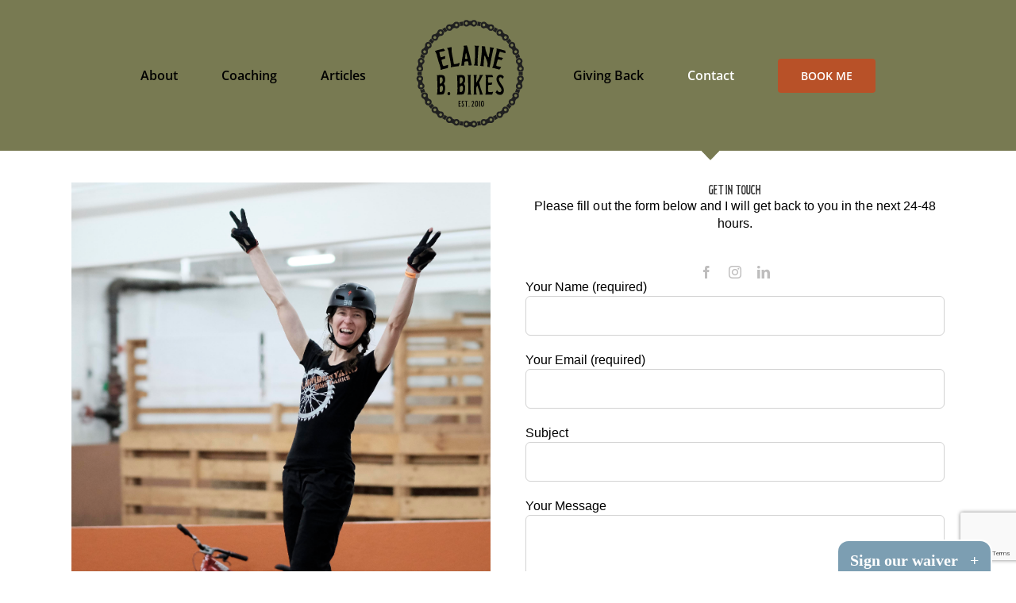

--- FILE ---
content_type: text/html; charset=utf-8
request_url: https://www.google.com/recaptcha/api2/anchor?ar=1&k=6LcsitcZAAAAAE5YNWhI7_ibH_NFSr9Ejb5LJVGy&co=aHR0cHM6Ly9lbGFpbmViYmlrZXMuY29tOjQ0Mw..&hl=en&v=N67nZn4AqZkNcbeMu4prBgzg&size=invisible&anchor-ms=20000&execute-ms=30000&cb=tq5funem8r8m
body_size: 48826
content:
<!DOCTYPE HTML><html dir="ltr" lang="en"><head><meta http-equiv="Content-Type" content="text/html; charset=UTF-8">
<meta http-equiv="X-UA-Compatible" content="IE=edge">
<title>reCAPTCHA</title>
<style type="text/css">
/* cyrillic-ext */
@font-face {
  font-family: 'Roboto';
  font-style: normal;
  font-weight: 400;
  font-stretch: 100%;
  src: url(//fonts.gstatic.com/s/roboto/v48/KFO7CnqEu92Fr1ME7kSn66aGLdTylUAMa3GUBHMdazTgWw.woff2) format('woff2');
  unicode-range: U+0460-052F, U+1C80-1C8A, U+20B4, U+2DE0-2DFF, U+A640-A69F, U+FE2E-FE2F;
}
/* cyrillic */
@font-face {
  font-family: 'Roboto';
  font-style: normal;
  font-weight: 400;
  font-stretch: 100%;
  src: url(//fonts.gstatic.com/s/roboto/v48/KFO7CnqEu92Fr1ME7kSn66aGLdTylUAMa3iUBHMdazTgWw.woff2) format('woff2');
  unicode-range: U+0301, U+0400-045F, U+0490-0491, U+04B0-04B1, U+2116;
}
/* greek-ext */
@font-face {
  font-family: 'Roboto';
  font-style: normal;
  font-weight: 400;
  font-stretch: 100%;
  src: url(//fonts.gstatic.com/s/roboto/v48/KFO7CnqEu92Fr1ME7kSn66aGLdTylUAMa3CUBHMdazTgWw.woff2) format('woff2');
  unicode-range: U+1F00-1FFF;
}
/* greek */
@font-face {
  font-family: 'Roboto';
  font-style: normal;
  font-weight: 400;
  font-stretch: 100%;
  src: url(//fonts.gstatic.com/s/roboto/v48/KFO7CnqEu92Fr1ME7kSn66aGLdTylUAMa3-UBHMdazTgWw.woff2) format('woff2');
  unicode-range: U+0370-0377, U+037A-037F, U+0384-038A, U+038C, U+038E-03A1, U+03A3-03FF;
}
/* math */
@font-face {
  font-family: 'Roboto';
  font-style: normal;
  font-weight: 400;
  font-stretch: 100%;
  src: url(//fonts.gstatic.com/s/roboto/v48/KFO7CnqEu92Fr1ME7kSn66aGLdTylUAMawCUBHMdazTgWw.woff2) format('woff2');
  unicode-range: U+0302-0303, U+0305, U+0307-0308, U+0310, U+0312, U+0315, U+031A, U+0326-0327, U+032C, U+032F-0330, U+0332-0333, U+0338, U+033A, U+0346, U+034D, U+0391-03A1, U+03A3-03A9, U+03B1-03C9, U+03D1, U+03D5-03D6, U+03F0-03F1, U+03F4-03F5, U+2016-2017, U+2034-2038, U+203C, U+2040, U+2043, U+2047, U+2050, U+2057, U+205F, U+2070-2071, U+2074-208E, U+2090-209C, U+20D0-20DC, U+20E1, U+20E5-20EF, U+2100-2112, U+2114-2115, U+2117-2121, U+2123-214F, U+2190, U+2192, U+2194-21AE, U+21B0-21E5, U+21F1-21F2, U+21F4-2211, U+2213-2214, U+2216-22FF, U+2308-230B, U+2310, U+2319, U+231C-2321, U+2336-237A, U+237C, U+2395, U+239B-23B7, U+23D0, U+23DC-23E1, U+2474-2475, U+25AF, U+25B3, U+25B7, U+25BD, U+25C1, U+25CA, U+25CC, U+25FB, U+266D-266F, U+27C0-27FF, U+2900-2AFF, U+2B0E-2B11, U+2B30-2B4C, U+2BFE, U+3030, U+FF5B, U+FF5D, U+1D400-1D7FF, U+1EE00-1EEFF;
}
/* symbols */
@font-face {
  font-family: 'Roboto';
  font-style: normal;
  font-weight: 400;
  font-stretch: 100%;
  src: url(//fonts.gstatic.com/s/roboto/v48/KFO7CnqEu92Fr1ME7kSn66aGLdTylUAMaxKUBHMdazTgWw.woff2) format('woff2');
  unicode-range: U+0001-000C, U+000E-001F, U+007F-009F, U+20DD-20E0, U+20E2-20E4, U+2150-218F, U+2190, U+2192, U+2194-2199, U+21AF, U+21E6-21F0, U+21F3, U+2218-2219, U+2299, U+22C4-22C6, U+2300-243F, U+2440-244A, U+2460-24FF, U+25A0-27BF, U+2800-28FF, U+2921-2922, U+2981, U+29BF, U+29EB, U+2B00-2BFF, U+4DC0-4DFF, U+FFF9-FFFB, U+10140-1018E, U+10190-1019C, U+101A0, U+101D0-101FD, U+102E0-102FB, U+10E60-10E7E, U+1D2C0-1D2D3, U+1D2E0-1D37F, U+1F000-1F0FF, U+1F100-1F1AD, U+1F1E6-1F1FF, U+1F30D-1F30F, U+1F315, U+1F31C, U+1F31E, U+1F320-1F32C, U+1F336, U+1F378, U+1F37D, U+1F382, U+1F393-1F39F, U+1F3A7-1F3A8, U+1F3AC-1F3AF, U+1F3C2, U+1F3C4-1F3C6, U+1F3CA-1F3CE, U+1F3D4-1F3E0, U+1F3ED, U+1F3F1-1F3F3, U+1F3F5-1F3F7, U+1F408, U+1F415, U+1F41F, U+1F426, U+1F43F, U+1F441-1F442, U+1F444, U+1F446-1F449, U+1F44C-1F44E, U+1F453, U+1F46A, U+1F47D, U+1F4A3, U+1F4B0, U+1F4B3, U+1F4B9, U+1F4BB, U+1F4BF, U+1F4C8-1F4CB, U+1F4D6, U+1F4DA, U+1F4DF, U+1F4E3-1F4E6, U+1F4EA-1F4ED, U+1F4F7, U+1F4F9-1F4FB, U+1F4FD-1F4FE, U+1F503, U+1F507-1F50B, U+1F50D, U+1F512-1F513, U+1F53E-1F54A, U+1F54F-1F5FA, U+1F610, U+1F650-1F67F, U+1F687, U+1F68D, U+1F691, U+1F694, U+1F698, U+1F6AD, U+1F6B2, U+1F6B9-1F6BA, U+1F6BC, U+1F6C6-1F6CF, U+1F6D3-1F6D7, U+1F6E0-1F6EA, U+1F6F0-1F6F3, U+1F6F7-1F6FC, U+1F700-1F7FF, U+1F800-1F80B, U+1F810-1F847, U+1F850-1F859, U+1F860-1F887, U+1F890-1F8AD, U+1F8B0-1F8BB, U+1F8C0-1F8C1, U+1F900-1F90B, U+1F93B, U+1F946, U+1F984, U+1F996, U+1F9E9, U+1FA00-1FA6F, U+1FA70-1FA7C, U+1FA80-1FA89, U+1FA8F-1FAC6, U+1FACE-1FADC, U+1FADF-1FAE9, U+1FAF0-1FAF8, U+1FB00-1FBFF;
}
/* vietnamese */
@font-face {
  font-family: 'Roboto';
  font-style: normal;
  font-weight: 400;
  font-stretch: 100%;
  src: url(//fonts.gstatic.com/s/roboto/v48/KFO7CnqEu92Fr1ME7kSn66aGLdTylUAMa3OUBHMdazTgWw.woff2) format('woff2');
  unicode-range: U+0102-0103, U+0110-0111, U+0128-0129, U+0168-0169, U+01A0-01A1, U+01AF-01B0, U+0300-0301, U+0303-0304, U+0308-0309, U+0323, U+0329, U+1EA0-1EF9, U+20AB;
}
/* latin-ext */
@font-face {
  font-family: 'Roboto';
  font-style: normal;
  font-weight: 400;
  font-stretch: 100%;
  src: url(//fonts.gstatic.com/s/roboto/v48/KFO7CnqEu92Fr1ME7kSn66aGLdTylUAMa3KUBHMdazTgWw.woff2) format('woff2');
  unicode-range: U+0100-02BA, U+02BD-02C5, U+02C7-02CC, U+02CE-02D7, U+02DD-02FF, U+0304, U+0308, U+0329, U+1D00-1DBF, U+1E00-1E9F, U+1EF2-1EFF, U+2020, U+20A0-20AB, U+20AD-20C0, U+2113, U+2C60-2C7F, U+A720-A7FF;
}
/* latin */
@font-face {
  font-family: 'Roboto';
  font-style: normal;
  font-weight: 400;
  font-stretch: 100%;
  src: url(//fonts.gstatic.com/s/roboto/v48/KFO7CnqEu92Fr1ME7kSn66aGLdTylUAMa3yUBHMdazQ.woff2) format('woff2');
  unicode-range: U+0000-00FF, U+0131, U+0152-0153, U+02BB-02BC, U+02C6, U+02DA, U+02DC, U+0304, U+0308, U+0329, U+2000-206F, U+20AC, U+2122, U+2191, U+2193, U+2212, U+2215, U+FEFF, U+FFFD;
}
/* cyrillic-ext */
@font-face {
  font-family: 'Roboto';
  font-style: normal;
  font-weight: 500;
  font-stretch: 100%;
  src: url(//fonts.gstatic.com/s/roboto/v48/KFO7CnqEu92Fr1ME7kSn66aGLdTylUAMa3GUBHMdazTgWw.woff2) format('woff2');
  unicode-range: U+0460-052F, U+1C80-1C8A, U+20B4, U+2DE0-2DFF, U+A640-A69F, U+FE2E-FE2F;
}
/* cyrillic */
@font-face {
  font-family: 'Roboto';
  font-style: normal;
  font-weight: 500;
  font-stretch: 100%;
  src: url(//fonts.gstatic.com/s/roboto/v48/KFO7CnqEu92Fr1ME7kSn66aGLdTylUAMa3iUBHMdazTgWw.woff2) format('woff2');
  unicode-range: U+0301, U+0400-045F, U+0490-0491, U+04B0-04B1, U+2116;
}
/* greek-ext */
@font-face {
  font-family: 'Roboto';
  font-style: normal;
  font-weight: 500;
  font-stretch: 100%;
  src: url(//fonts.gstatic.com/s/roboto/v48/KFO7CnqEu92Fr1ME7kSn66aGLdTylUAMa3CUBHMdazTgWw.woff2) format('woff2');
  unicode-range: U+1F00-1FFF;
}
/* greek */
@font-face {
  font-family: 'Roboto';
  font-style: normal;
  font-weight: 500;
  font-stretch: 100%;
  src: url(//fonts.gstatic.com/s/roboto/v48/KFO7CnqEu92Fr1ME7kSn66aGLdTylUAMa3-UBHMdazTgWw.woff2) format('woff2');
  unicode-range: U+0370-0377, U+037A-037F, U+0384-038A, U+038C, U+038E-03A1, U+03A3-03FF;
}
/* math */
@font-face {
  font-family: 'Roboto';
  font-style: normal;
  font-weight: 500;
  font-stretch: 100%;
  src: url(//fonts.gstatic.com/s/roboto/v48/KFO7CnqEu92Fr1ME7kSn66aGLdTylUAMawCUBHMdazTgWw.woff2) format('woff2');
  unicode-range: U+0302-0303, U+0305, U+0307-0308, U+0310, U+0312, U+0315, U+031A, U+0326-0327, U+032C, U+032F-0330, U+0332-0333, U+0338, U+033A, U+0346, U+034D, U+0391-03A1, U+03A3-03A9, U+03B1-03C9, U+03D1, U+03D5-03D6, U+03F0-03F1, U+03F4-03F5, U+2016-2017, U+2034-2038, U+203C, U+2040, U+2043, U+2047, U+2050, U+2057, U+205F, U+2070-2071, U+2074-208E, U+2090-209C, U+20D0-20DC, U+20E1, U+20E5-20EF, U+2100-2112, U+2114-2115, U+2117-2121, U+2123-214F, U+2190, U+2192, U+2194-21AE, U+21B0-21E5, U+21F1-21F2, U+21F4-2211, U+2213-2214, U+2216-22FF, U+2308-230B, U+2310, U+2319, U+231C-2321, U+2336-237A, U+237C, U+2395, U+239B-23B7, U+23D0, U+23DC-23E1, U+2474-2475, U+25AF, U+25B3, U+25B7, U+25BD, U+25C1, U+25CA, U+25CC, U+25FB, U+266D-266F, U+27C0-27FF, U+2900-2AFF, U+2B0E-2B11, U+2B30-2B4C, U+2BFE, U+3030, U+FF5B, U+FF5D, U+1D400-1D7FF, U+1EE00-1EEFF;
}
/* symbols */
@font-face {
  font-family: 'Roboto';
  font-style: normal;
  font-weight: 500;
  font-stretch: 100%;
  src: url(//fonts.gstatic.com/s/roboto/v48/KFO7CnqEu92Fr1ME7kSn66aGLdTylUAMaxKUBHMdazTgWw.woff2) format('woff2');
  unicode-range: U+0001-000C, U+000E-001F, U+007F-009F, U+20DD-20E0, U+20E2-20E4, U+2150-218F, U+2190, U+2192, U+2194-2199, U+21AF, U+21E6-21F0, U+21F3, U+2218-2219, U+2299, U+22C4-22C6, U+2300-243F, U+2440-244A, U+2460-24FF, U+25A0-27BF, U+2800-28FF, U+2921-2922, U+2981, U+29BF, U+29EB, U+2B00-2BFF, U+4DC0-4DFF, U+FFF9-FFFB, U+10140-1018E, U+10190-1019C, U+101A0, U+101D0-101FD, U+102E0-102FB, U+10E60-10E7E, U+1D2C0-1D2D3, U+1D2E0-1D37F, U+1F000-1F0FF, U+1F100-1F1AD, U+1F1E6-1F1FF, U+1F30D-1F30F, U+1F315, U+1F31C, U+1F31E, U+1F320-1F32C, U+1F336, U+1F378, U+1F37D, U+1F382, U+1F393-1F39F, U+1F3A7-1F3A8, U+1F3AC-1F3AF, U+1F3C2, U+1F3C4-1F3C6, U+1F3CA-1F3CE, U+1F3D4-1F3E0, U+1F3ED, U+1F3F1-1F3F3, U+1F3F5-1F3F7, U+1F408, U+1F415, U+1F41F, U+1F426, U+1F43F, U+1F441-1F442, U+1F444, U+1F446-1F449, U+1F44C-1F44E, U+1F453, U+1F46A, U+1F47D, U+1F4A3, U+1F4B0, U+1F4B3, U+1F4B9, U+1F4BB, U+1F4BF, U+1F4C8-1F4CB, U+1F4D6, U+1F4DA, U+1F4DF, U+1F4E3-1F4E6, U+1F4EA-1F4ED, U+1F4F7, U+1F4F9-1F4FB, U+1F4FD-1F4FE, U+1F503, U+1F507-1F50B, U+1F50D, U+1F512-1F513, U+1F53E-1F54A, U+1F54F-1F5FA, U+1F610, U+1F650-1F67F, U+1F687, U+1F68D, U+1F691, U+1F694, U+1F698, U+1F6AD, U+1F6B2, U+1F6B9-1F6BA, U+1F6BC, U+1F6C6-1F6CF, U+1F6D3-1F6D7, U+1F6E0-1F6EA, U+1F6F0-1F6F3, U+1F6F7-1F6FC, U+1F700-1F7FF, U+1F800-1F80B, U+1F810-1F847, U+1F850-1F859, U+1F860-1F887, U+1F890-1F8AD, U+1F8B0-1F8BB, U+1F8C0-1F8C1, U+1F900-1F90B, U+1F93B, U+1F946, U+1F984, U+1F996, U+1F9E9, U+1FA00-1FA6F, U+1FA70-1FA7C, U+1FA80-1FA89, U+1FA8F-1FAC6, U+1FACE-1FADC, U+1FADF-1FAE9, U+1FAF0-1FAF8, U+1FB00-1FBFF;
}
/* vietnamese */
@font-face {
  font-family: 'Roboto';
  font-style: normal;
  font-weight: 500;
  font-stretch: 100%;
  src: url(//fonts.gstatic.com/s/roboto/v48/KFO7CnqEu92Fr1ME7kSn66aGLdTylUAMa3OUBHMdazTgWw.woff2) format('woff2');
  unicode-range: U+0102-0103, U+0110-0111, U+0128-0129, U+0168-0169, U+01A0-01A1, U+01AF-01B0, U+0300-0301, U+0303-0304, U+0308-0309, U+0323, U+0329, U+1EA0-1EF9, U+20AB;
}
/* latin-ext */
@font-face {
  font-family: 'Roboto';
  font-style: normal;
  font-weight: 500;
  font-stretch: 100%;
  src: url(//fonts.gstatic.com/s/roboto/v48/KFO7CnqEu92Fr1ME7kSn66aGLdTylUAMa3KUBHMdazTgWw.woff2) format('woff2');
  unicode-range: U+0100-02BA, U+02BD-02C5, U+02C7-02CC, U+02CE-02D7, U+02DD-02FF, U+0304, U+0308, U+0329, U+1D00-1DBF, U+1E00-1E9F, U+1EF2-1EFF, U+2020, U+20A0-20AB, U+20AD-20C0, U+2113, U+2C60-2C7F, U+A720-A7FF;
}
/* latin */
@font-face {
  font-family: 'Roboto';
  font-style: normal;
  font-weight: 500;
  font-stretch: 100%;
  src: url(//fonts.gstatic.com/s/roboto/v48/KFO7CnqEu92Fr1ME7kSn66aGLdTylUAMa3yUBHMdazQ.woff2) format('woff2');
  unicode-range: U+0000-00FF, U+0131, U+0152-0153, U+02BB-02BC, U+02C6, U+02DA, U+02DC, U+0304, U+0308, U+0329, U+2000-206F, U+20AC, U+2122, U+2191, U+2193, U+2212, U+2215, U+FEFF, U+FFFD;
}
/* cyrillic-ext */
@font-face {
  font-family: 'Roboto';
  font-style: normal;
  font-weight: 900;
  font-stretch: 100%;
  src: url(//fonts.gstatic.com/s/roboto/v48/KFO7CnqEu92Fr1ME7kSn66aGLdTylUAMa3GUBHMdazTgWw.woff2) format('woff2');
  unicode-range: U+0460-052F, U+1C80-1C8A, U+20B4, U+2DE0-2DFF, U+A640-A69F, U+FE2E-FE2F;
}
/* cyrillic */
@font-face {
  font-family: 'Roboto';
  font-style: normal;
  font-weight: 900;
  font-stretch: 100%;
  src: url(//fonts.gstatic.com/s/roboto/v48/KFO7CnqEu92Fr1ME7kSn66aGLdTylUAMa3iUBHMdazTgWw.woff2) format('woff2');
  unicode-range: U+0301, U+0400-045F, U+0490-0491, U+04B0-04B1, U+2116;
}
/* greek-ext */
@font-face {
  font-family: 'Roboto';
  font-style: normal;
  font-weight: 900;
  font-stretch: 100%;
  src: url(//fonts.gstatic.com/s/roboto/v48/KFO7CnqEu92Fr1ME7kSn66aGLdTylUAMa3CUBHMdazTgWw.woff2) format('woff2');
  unicode-range: U+1F00-1FFF;
}
/* greek */
@font-face {
  font-family: 'Roboto';
  font-style: normal;
  font-weight: 900;
  font-stretch: 100%;
  src: url(//fonts.gstatic.com/s/roboto/v48/KFO7CnqEu92Fr1ME7kSn66aGLdTylUAMa3-UBHMdazTgWw.woff2) format('woff2');
  unicode-range: U+0370-0377, U+037A-037F, U+0384-038A, U+038C, U+038E-03A1, U+03A3-03FF;
}
/* math */
@font-face {
  font-family: 'Roboto';
  font-style: normal;
  font-weight: 900;
  font-stretch: 100%;
  src: url(//fonts.gstatic.com/s/roboto/v48/KFO7CnqEu92Fr1ME7kSn66aGLdTylUAMawCUBHMdazTgWw.woff2) format('woff2');
  unicode-range: U+0302-0303, U+0305, U+0307-0308, U+0310, U+0312, U+0315, U+031A, U+0326-0327, U+032C, U+032F-0330, U+0332-0333, U+0338, U+033A, U+0346, U+034D, U+0391-03A1, U+03A3-03A9, U+03B1-03C9, U+03D1, U+03D5-03D6, U+03F0-03F1, U+03F4-03F5, U+2016-2017, U+2034-2038, U+203C, U+2040, U+2043, U+2047, U+2050, U+2057, U+205F, U+2070-2071, U+2074-208E, U+2090-209C, U+20D0-20DC, U+20E1, U+20E5-20EF, U+2100-2112, U+2114-2115, U+2117-2121, U+2123-214F, U+2190, U+2192, U+2194-21AE, U+21B0-21E5, U+21F1-21F2, U+21F4-2211, U+2213-2214, U+2216-22FF, U+2308-230B, U+2310, U+2319, U+231C-2321, U+2336-237A, U+237C, U+2395, U+239B-23B7, U+23D0, U+23DC-23E1, U+2474-2475, U+25AF, U+25B3, U+25B7, U+25BD, U+25C1, U+25CA, U+25CC, U+25FB, U+266D-266F, U+27C0-27FF, U+2900-2AFF, U+2B0E-2B11, U+2B30-2B4C, U+2BFE, U+3030, U+FF5B, U+FF5D, U+1D400-1D7FF, U+1EE00-1EEFF;
}
/* symbols */
@font-face {
  font-family: 'Roboto';
  font-style: normal;
  font-weight: 900;
  font-stretch: 100%;
  src: url(//fonts.gstatic.com/s/roboto/v48/KFO7CnqEu92Fr1ME7kSn66aGLdTylUAMaxKUBHMdazTgWw.woff2) format('woff2');
  unicode-range: U+0001-000C, U+000E-001F, U+007F-009F, U+20DD-20E0, U+20E2-20E4, U+2150-218F, U+2190, U+2192, U+2194-2199, U+21AF, U+21E6-21F0, U+21F3, U+2218-2219, U+2299, U+22C4-22C6, U+2300-243F, U+2440-244A, U+2460-24FF, U+25A0-27BF, U+2800-28FF, U+2921-2922, U+2981, U+29BF, U+29EB, U+2B00-2BFF, U+4DC0-4DFF, U+FFF9-FFFB, U+10140-1018E, U+10190-1019C, U+101A0, U+101D0-101FD, U+102E0-102FB, U+10E60-10E7E, U+1D2C0-1D2D3, U+1D2E0-1D37F, U+1F000-1F0FF, U+1F100-1F1AD, U+1F1E6-1F1FF, U+1F30D-1F30F, U+1F315, U+1F31C, U+1F31E, U+1F320-1F32C, U+1F336, U+1F378, U+1F37D, U+1F382, U+1F393-1F39F, U+1F3A7-1F3A8, U+1F3AC-1F3AF, U+1F3C2, U+1F3C4-1F3C6, U+1F3CA-1F3CE, U+1F3D4-1F3E0, U+1F3ED, U+1F3F1-1F3F3, U+1F3F5-1F3F7, U+1F408, U+1F415, U+1F41F, U+1F426, U+1F43F, U+1F441-1F442, U+1F444, U+1F446-1F449, U+1F44C-1F44E, U+1F453, U+1F46A, U+1F47D, U+1F4A3, U+1F4B0, U+1F4B3, U+1F4B9, U+1F4BB, U+1F4BF, U+1F4C8-1F4CB, U+1F4D6, U+1F4DA, U+1F4DF, U+1F4E3-1F4E6, U+1F4EA-1F4ED, U+1F4F7, U+1F4F9-1F4FB, U+1F4FD-1F4FE, U+1F503, U+1F507-1F50B, U+1F50D, U+1F512-1F513, U+1F53E-1F54A, U+1F54F-1F5FA, U+1F610, U+1F650-1F67F, U+1F687, U+1F68D, U+1F691, U+1F694, U+1F698, U+1F6AD, U+1F6B2, U+1F6B9-1F6BA, U+1F6BC, U+1F6C6-1F6CF, U+1F6D3-1F6D7, U+1F6E0-1F6EA, U+1F6F0-1F6F3, U+1F6F7-1F6FC, U+1F700-1F7FF, U+1F800-1F80B, U+1F810-1F847, U+1F850-1F859, U+1F860-1F887, U+1F890-1F8AD, U+1F8B0-1F8BB, U+1F8C0-1F8C1, U+1F900-1F90B, U+1F93B, U+1F946, U+1F984, U+1F996, U+1F9E9, U+1FA00-1FA6F, U+1FA70-1FA7C, U+1FA80-1FA89, U+1FA8F-1FAC6, U+1FACE-1FADC, U+1FADF-1FAE9, U+1FAF0-1FAF8, U+1FB00-1FBFF;
}
/* vietnamese */
@font-face {
  font-family: 'Roboto';
  font-style: normal;
  font-weight: 900;
  font-stretch: 100%;
  src: url(//fonts.gstatic.com/s/roboto/v48/KFO7CnqEu92Fr1ME7kSn66aGLdTylUAMa3OUBHMdazTgWw.woff2) format('woff2');
  unicode-range: U+0102-0103, U+0110-0111, U+0128-0129, U+0168-0169, U+01A0-01A1, U+01AF-01B0, U+0300-0301, U+0303-0304, U+0308-0309, U+0323, U+0329, U+1EA0-1EF9, U+20AB;
}
/* latin-ext */
@font-face {
  font-family: 'Roboto';
  font-style: normal;
  font-weight: 900;
  font-stretch: 100%;
  src: url(//fonts.gstatic.com/s/roboto/v48/KFO7CnqEu92Fr1ME7kSn66aGLdTylUAMa3KUBHMdazTgWw.woff2) format('woff2');
  unicode-range: U+0100-02BA, U+02BD-02C5, U+02C7-02CC, U+02CE-02D7, U+02DD-02FF, U+0304, U+0308, U+0329, U+1D00-1DBF, U+1E00-1E9F, U+1EF2-1EFF, U+2020, U+20A0-20AB, U+20AD-20C0, U+2113, U+2C60-2C7F, U+A720-A7FF;
}
/* latin */
@font-face {
  font-family: 'Roboto';
  font-style: normal;
  font-weight: 900;
  font-stretch: 100%;
  src: url(//fonts.gstatic.com/s/roboto/v48/KFO7CnqEu92Fr1ME7kSn66aGLdTylUAMa3yUBHMdazQ.woff2) format('woff2');
  unicode-range: U+0000-00FF, U+0131, U+0152-0153, U+02BB-02BC, U+02C6, U+02DA, U+02DC, U+0304, U+0308, U+0329, U+2000-206F, U+20AC, U+2122, U+2191, U+2193, U+2212, U+2215, U+FEFF, U+FFFD;
}

</style>
<link rel="stylesheet" type="text/css" href="https://www.gstatic.com/recaptcha/releases/N67nZn4AqZkNcbeMu4prBgzg/styles__ltr.css">
<script nonce="TbUpr7pBRRC3XOvpP7lFdA" type="text/javascript">window['__recaptcha_api'] = 'https://www.google.com/recaptcha/api2/';</script>
<script type="text/javascript" src="https://www.gstatic.com/recaptcha/releases/N67nZn4AqZkNcbeMu4prBgzg/recaptcha__en.js" nonce="TbUpr7pBRRC3XOvpP7lFdA">
      
    </script></head>
<body><div id="rc-anchor-alert" class="rc-anchor-alert"></div>
<input type="hidden" id="recaptcha-token" value="[base64]">
<script type="text/javascript" nonce="TbUpr7pBRRC3XOvpP7lFdA">
      recaptcha.anchor.Main.init("[\x22ainput\x22,[\x22bgdata\x22,\x22\x22,\[base64]/[base64]/[base64]/ZyhXLGgpOnEoW04sMjEsbF0sVywwKSxoKSxmYWxzZSxmYWxzZSl9Y2F0Y2goayl7RygzNTgsVyk/[base64]/[base64]/[base64]/[base64]/[base64]/[base64]/[base64]/bmV3IEJbT10oRFswXSk6dz09Mj9uZXcgQltPXShEWzBdLERbMV0pOnc9PTM/bmV3IEJbT10oRFswXSxEWzFdLERbMl0pOnc9PTQ/[base64]/[base64]/[base64]/[base64]/[base64]\\u003d\x22,\[base64]\\u003d\\u003d\x22,\[base64]/woPDhcO5woQnwq7DmMKhwrbClcKYVT4LwrzChlHDhnoiwqvCi8KJwpY/HMKjw5dcHsK6wrMMAMKVwqDCpcKKdsOkFcKdw4nCnUrDmMK3w6onV8OrKsK/[base64]/Cg8KLLcKjJUHDj8OwV8O9acKoU1XDgQHCvMOzWkU2bsOofcKBwrnDilvDo2UXwp7DlMOXWMOVw43Cj3rDvcOTw6vDkcKePsO+wovDrwRFw5VsM8Kjw7bDrWdia1nDmAtww7HCnsKoc8ORw4zDk8K2LMKkw7RVQsOxYMKfBcKrGl0+wolpwotawpRcwr/DmHRCwol1UW7Co2gjwo7DqsOaCQwlYWF5fRbDlMOwwo7DrC54w4oUDxpLDGBywpAzS1INBV0FB2vClD5nw53DtyDCrcKlw43CrExlPkUAwo7DmHXCmcOfw7ZNw495w6XDn8K0wo0/WCfCs8KnwoIYwpp3wqrClMKYw5rDilNZazB8w4hFG3sFRCPDlcKgwqt4R3lWc3cbwr3CnH7Dk3zDlhXCtj/Do8K4aioFw4PDtB1Uw4bCv8OYAjnDr8OXeMKWwrZ3SsKOw7pVOCHDhG7DnUfDmlpXwoJvw6crecK/[base64]/w5NofSI0wr/Dhl/CvcKEw4/DnsO/FcOSwqbCnMOgw53CmwY5wog1SMKMwrEnwoIew73DiMKmSU3Cjw3DgHZowrxUNMOLw4zCv8KbQ8Otwo7DjcKOw4YSTS/DisOhwqbCssOVPFDDqnUuw5XDuCV/wonCiG3DpUAGTQdkWsOaYwReaRHDpXDCjcKlwqjCm8OkVmrCq03DoyMkTHDDk8OZw7Raw5pYwrBxwqZVRAXCrFLCicObVMObJsOucxAqw4TCgm8Wwp7CmSvChMKeVMK9RV/ClsOzwpvDuMK3w7kBw6fCjcOKwpLClnxNwqdeD1jDtcKRw7LClcKWXRkmEgUkwpsMTMKvwqFuD8OdwpDDr8OUwoHDqsKGw7Nyw5rDucOUw6Vpwph+woDCoR8kb8KNW0l0wobDqMOgwqB5w69/[base64]/CmBwmVcKKwpcPXhUUMgbCqcOpwqtNIMO0JMO8QwUXwpVOwovDhG3CuMKnwoDDvMKjw6TCmBQPw6/Cn3UYwrvDrsKResKCw7PCl8K8fhHDnsKTVMOqGcK9w4t1Y8OOZFrDo8KgJTzDncOUw7LDgsKcGcKJw5DCjXDCu8OCSsKBw78oHw3CgcOVcsONwotiwoFBw5IuOsKZekNWw41Yw4UIKMK8w6jDkmxbVMOIaBBEwpfDscOMwrk1w4Y1wro4wq/DpcK8VsO9E8O/w7J5wqnCk37CoMOTFnpRbsO6GcKcDExZDl7Dn8OPTMKJwrlzIcOAw7g8woNWwopXScKzwojCq8OxwqctPcOQY8OrMRvDg8KnwpXDk8KbwrvCh31NGcKNwoXCt308w5/DosOMLcOzw6fCgcOUS1VIw4rCrW0Ow6LCrMKAZ3k6esORawbDmcOwwpbDvgF3dsK2InbDn8KfbAYAYsO+aXVnw7/CvHkhwoB2El/DvsKYwovDhcOnw4jDusOhcsOwwovCkMKdTsONw5nDgsKYw7/DjX4UfcOgwrPDv8KPw6UZC34pMsONw5/Dugtww6ZZw5zDtA9Xw7zDgn7CtsKkw6XDkMOKwp3Cl8KbRMOMLcKJQcOBw7wMwohtw6grw6zClsOcwpd0dcKzHUTCsznCsS3DusKBwrvCm1zClsKUXQteeg/CvRDDkMOQGsKjTVPCmsKhCVAYQ8OMV3XCqcK7GsOEw6xdT20dw6fDgcKUwr7DoCs0woTDtMK7LsKmKcOKbjnDkEFCcA/DnmPCgi/DugtJwpJNJsKQw6xkIcKTdsK2C8Ouwp8QJT3CpMKYw6V+AcO1wo9pwrjCuktTw5rDqDdbI0RZClzCgMK3w7Zmwp7DqMOSw6Vaw4fDqhdzw5oMf8O5YcOvTsKJwp7Ci8OYLxvCjBo/wqJsw7kowqBDwppFDcKcw5zDlyNxCMOxOj/DtcKSMifDhF5mekXCri7DmRrDlcKewoM/[base64]/wqNUwp/CuAIcwrHCpGp1wqDCqMKSESwdAcKJw4o0NnXDgwbDhsKLwpEDwpnCtH/DiMKNw6ExUi8ywrMFw43CrsKxV8KGwovDrcK8w60JwoLCiMOaw7M2KMKgw74pwp3ClEcnCAcFw5XDoiUhw6jCjcOkNcKSwrAZDMOyScOIwqojwoTDocOKwpTDgz7DsSXDojnDhy7Cm8ODXG3DsMOGw6hoa0nDnz7Cg33DvQbDqxoZworCt8KnKHA/[base64]/Di8OKw4UWwpbCp8K1Im8bQsO7woXDtMKdY8OBw5lLw4wyw79pc8Osw6PCrsOqw4nCgMOAwoYvEMOFYWjDnAB7wrgkw4ZWGcKOBg1XOQDCnsK5SApVMW1Uw7QNwo7CiCXCm0pOwpo+FcOzZcOqwpFtTMOeVEkWwp/DnMKPc8Onwr/DiEh2MMKKw6TCq8OKfhXCpcO/eMORwrvDmcKcKMOlcsOywqvDlzcjw50bwrvDjkpdTMK5RDd0w57CnwHCisKYc8O2ecOBw5LCjsOTRcKpwrzCn8OEwo5WY0IFwp7DiMKDw6RRQ8O5d8K/w4p4e8K1wo9fw6XCu8OLUMOdw6zCsMKcDX/DpFvDu8KUw6DChcKqagsnH8O+Y8OIwoIPwqE4LGM0FTdywqvCklbCusO7eAzDiwnCiXMyclfDkQI/[base64]/wrXDrcKPw4TCpcKUw451T8KkwqJbwoTChMKxC083w5bCmcKTwonCpcOmW8Kow6gWCnFmw4gTwoFuIihcw7IiDcKvwpQNBj/DjwZwaWTCgsKLw67DiMOuw55jCVjDuCXDqCXCnsO7Ci7CuCbCm8Kjw5lqwqTDjsOOesKIwrd7MxF6w43Dv8KnYQU4JMKHZMOJChHCpMOKw4A5IsO8GiEVw4nCrcO8U8O7w7jCgl/Cg0IrSAAmfkzDusKEwpDDtmsNZ8O9NcORw63DsMOzPMOqwrINJ8OJwpM7wpxYwqzDvMKmEsKcwpTDj8KpHsOew5/DnsOvw4rDtE/DliJkw6poGsKBwoDChsKIY8Klw4HDk8O9Ozw5w5rDt8KXJ8K1ZsKXwq4iFMOXNMKYwoxiLcKZXSgBwpjCl8KZETt3AcKPwpXDuApycyvCiMO7FcOWXlNXXnTDpcKyGCFqOEU9JMKFWUHDoMOZV8K7bcKAw6PDmsKbKmHCtEp/wqzDlsO9wqbCncO4cwrDr1jDoMOKwoZDNATCisOSw4nCjcKECsKLw6UjUFDCkmFDIT7DgsOePxnDuFTDsA9Awp1ZBSLCqws1wofDrVY0w7fCrcKkw7TDlw3DksOWwpQZwqTDiMKmw781w6kRw4zDuEnDhMKaGXU9bMKmKjEwHMOMwr/[base64]/CpwVSwoAFOTXDiyTCmEXDnsOEMy0fw77CjMOCw4DDpsKAw4vCjMOrGiLCs8KGwoLDrHQVwqrCgGzDkMOiYsKGwr3CisKZejHDtWbCrMK9CsKWw7zCgWBcw4LCocKlw6hLC8KYBh/CtMK4Z051w47DiDlHX8Oowq5Yf8Ktw7NnwpALw64swqs7WsKew6HCpMK/wqjDnsK5CG7DrEDDsUnCmRltw7XCoiUCScKKw4dCaMKlEQMfAzJiLcO/wq7DqsK/w77CucKECsOGCUEiMsKgSG4IwrPDosO3w4XCtsObw68Ew5ZrMMOFw7nDul/DlGsow45Iw5tlwr3CogEmK0hNwqJww7bCt8K4S0kAWMOkw4EgQV4EwrQ7w5BTVVdgw57CvwvDqktPdMK5bzHCmsK/[base64]/w5l7HXLCmF7DlcO8NcOFbjwJR8KJIcOTPFTCrD/DtsKUPDrDmMOfwrrChRgOUsOOSMOsw7IDJsOVw6/[base64]/Ct8Kywr3DrcOoURjCuzoOTcKmw6fChEXDu3LCnBnCs8KCLsO5w4tTDsOlWww3G8OPw73Dl8KHwptoVmbCgMOkw73CsU7Ckh7Cnx0MZMOND8Opwp3Dp8KWwp7DtnDDqcKdR8KvN0vDocOFwoV8aVnDsxvDg8K4ZjBWw45lw6RWw4VBw67Cv8OHSMOqw6/DtMOsVRA8wqolw7pFPMO/[base64]/w6oOwq7DssKYUXJOwoN0Ph3DgsKgRMK8w6fCkcOhOcODJXrDsRHCs8KSfyjCpsOlwqfCucOlTMO1VMOVYcKrYUfDnMK6YEgwwqF3YsOMw4Iuwq/DncKqHB56wogYSMK1fMKyESfDv23DosKtLsOTUcOqZ8K9T3oRw5MrwoZ8w6VaZcOJw6zCtETChsOcw57ClcOjw4jCvsKqw5DCncKlw5/DhQ1vdmlqc8K8wowybXfDhxDDryLCu8K9QcKlw78EXsKzSMKteMKeckVWNMOcMg0rAgbCoXjDoWNVcMOSw5DCp8Ktw4o2FGPDl0M7wq/[base64]/[base64]/Don4Ew5ljKMK+Q2HDmDwRJkwsSMOXwq/CmDA2w6PDgsK0wo/DkkN/Zl0ew5LCsV7DtQZ8JiYQHcOFwoZLZMK3w6/[base64]/Rwx5bsKKwrrDjMK3IMKfwpfCh0LDtkbCuXUrw7/[base64]/GsOFE8KWwpF8w6vDg8OxCMK7w7bCvQfCoA/CuEQjc8KYegMpw7HCmy5EbcO/wrbDj17DiyMewot4wqcbI0zCs2nDnUTCvSzDr33DpwfChsOIwokrw4RWw5TCjEAZw757wqvDryLClsK7wovCgsO3RcOzwq0/OR5qwq3CrMObw58/w4nCssKOBiHDoAjDnnHChcO4N8Omw4hlw5NBwr1yw7AOw4UVw53DhMKjcsK+wr3CncK+RcKeFMK/dcK+JMO8w5LCr0kNw4YWwqU9wqfDrj7DomXCuSHDnnXDtijCij44Vx8WwqDCgkzDu8K1Mm05Nj7CssKETnvDhCfDtCjCocKzw6TDl8KNMkvDtBEAwr06wqVEwpJqwrNQHcKMCF5HAFbCgcKvw6d/[base64]/CqsOVwqpSw4TDosKbwrwKwpDDlWHCgB04wp86wqNRw4fDjAp+GMKMw7/[base64]/w5w+wrDDusOJLMKMX8KpBWnCjzLDtMO5S1MgH0gIw6ZYNWfDlsKWf8KwwrzDrGLCk8KHwrzDnMKNwpzDvRnCh8KuSQjDh8KNwoHCtMKQw7PDu8OfPQrCjFLDgcOPwo/Ct8OyXMOWw7TCqF5QDBYYCcOsUBBZSMObRMO8DkkowoXCrcOXMcKJeWljwoXCgXdTwog2XsOqwqbCk3Auw4ASD8Kpw7DCvMOBw5fDkcKoDMKZYxdAEw/DlsO+w6AYwrddVxkHw5LDsljDssKOw5/CosOMwoXCm8KMwrksWMKnfiPCrFbDsMOXwoNGOcKDOGrChCTDhMKVw6TDnsKYGRvCp8KTRHjCmy06XsOkw7DCv8Khw5lTHEleN1TCrMOGwrsaQMO+REjDsMKNM0nCt8KtwqJtQMK/[base64]/w6LDsgFHwqvCtFNqwooZKUbClk4Aw4bCk8K/w5xDF3/Cl1XDtcOHN8KZwrXDnEwUEsKdwp3Dg8KFLEYlwr7DqsO+fcOQwozDvXTDlHUUbsK9w7/DtMORfcK+wr0Rw5wqJV7ChMKPAzdMKkfCjXDClMKjw4zCmsO/[base64]/CnlnDgVl3wrfDhsKnLhh3wprDrCPCucKOJsKrw6NKw6Y/wogracOTJcK9w6zCq8KaNT5Xw5vCn8KBw7AuKMOiw6XCt17CjcOUw75Pw7/DgMKhw7DCiMKEw5LCg8KFwpZnwo/DgcO5QnhgFcK5wr3DkcOBw5kNHQsYwo1DaHXClxXDosOww7bCo8K+VcKlVSzDlG8dwo8kw6pYwrjCgyDDs8KiShjDnG/DiMKUworDoivDrETCp8O2wqN3OQDCqU09wrdGw5Fxw5hMCMOyPBkQw5nCucKWwqfCnXPCkULCmFrCiW7ClzFTfcOsKHdNB8KCwozDqBckwrXCrxfDpcKSd8KoLF7Dn8Osw6LCuwbCkxkgw7fCiygndmRuwoltFMOUOMK3w7fCnXnDn0/Ck8KKSsKaOQR2aBQRw6/[base64]/[base64]/wpbCkgHCpsK9w7xlwp8hECrDmi01wrp5wo9YJx12wqbCtMO2D8OYcHzDomMVw5vDs8Otw5TDj0Nmw43DhsKIT8KQbQx8Sh7DvV83YsKjwr/DgWYKGn4vcy/CnWTDjD4+w7cUE2TDoSDDi1EGMsOuw4XDgnTDhsKaHFZEw606IF9YwrvCiMOkw4Azw4E/w5ZpwpvDnk47TVbCiGshUsKQHcKfwqDDoDjDgzvCgSE9dsKFwqN9VxzDicOCwrbDmnXCjsKPw5jCikxJMXvChQDDu8K6w6FZw4/[base64]/CnsKON8Ozw6HDrjs2McOjwrHCoRoeNsOXwpcLw4lNw4zDhgnDrQ0iEsOGw70nw5Q+w7QQYsOoFxjDt8Kzwp4/fcK2ecOXBhjDrMK0NUZ5w68/w43CmMK1WTXCs8OGTsOsasKFQcOxSMKRCMOEwp/CvRpbwpleYsOwO8K/[base64]/DusOawo/Ch1zDvMKyLVPDu8OlCsK5G8OgwovDrAptM8KwwpnDmsKJGsOvwqEAw6DClxN+w4QyR8KHwqDCq8OaQ8ObdUTCnlASczpeTiTDmBXCiMK9P2IcwqbDp2FxwqPDn8OWw7XCuMOQWE/CpBrCsCXDmVdgC8O0KggjwoTCgsOkDMOzX0EiSsKFw5s4w4LCgcOtZcK1e2bDhwjChcKyZsKrM8KFw6tNw5zDiwV9GMKpw6BNw5t/wohCw6xNw7QOwqXDoMKoW2/DrFJleDrCsFPCuyY0BhcAwopww7DDisO/w680VMKYa1BUFMKVD8Kod8O9wpw5wqoKQcOBGB5pwofCssKawofDkjsJaHvCrkFiAsOYNUzCmQLCrlzChMK1JsO2w6vCpMKIVcOlcRnCuMOIwr0mw4s0R8Kmwp7Dqh/CpMO7VwxXwpcuwrLClTnDkSfCpDkKwr1XZh7CgsOjw77DgMKLSsO+wprCpyLCkhpNekDCjhstZ2Zbwp/Dm8OwJMKnw6ogw5fCmXXCiMOkGQDCm8KYwo7CkGQmw5dPwofCumzCisOpwqQBwrEdLR/DggPChsKAwq8cw7rChcKhwo7Cu8KeBCRlwp/CgjJvJE/Cj8KqEcOkHsKewqQSYMKyIcKfwoNVM3ZVKBxywqbDinnDv1gvC8OlN37ClsOVPE/[base64]/CnMOkw7nDlMOOwpjDqh/CoEzDl3zDrRvDiMOKdMKmwpQkwpp/an1TwozCiW1rwroxVGJ7w512GsK3Fk7Ch2FAw6cITMK/[base64]/CkcKMXcKow709wovDqsOwwox9wqBfwqvCuws5MCjCisKxAsKjw6N/FcOgXMKTOyjCmsOUM0Iowr3CgcKeZMKtCmPDjhLCrMK5bsK4BsOSBsOtwpI7w4LDj014w606VcKlw6HDhcOwfjk/[base64]/CpsOJw7zDp0vDh0dsRMOSwqVHc8KJPmHCt0lzwqPCjsOMwo3Cg8KQwq/[base64]/[base64]/DvsOJdEjDkxrDpMOuwpIrUQMAw7F+wqBqw6/CoEnDtQgxfcKDRwZ7w7bDnS3CscK0DsK7EsKqA8Kew6rDlMKYwqFtAgdIw4zDtcOLw5/DksKhw4ghRMKMecOdw5pQwrjDtSPCl8Kcw4fCvX7Dr3J5MFbDksKSw5IFw5vDgEXDk8OqecKNJsK/w6bDqcOGw51EwprClBjCncKZw5vCjEDCscOoecOiO8OgTkfCssKMSMK6ISh4wqZEw4TDo1DDl8OBw7BlwpQzdSNcw6DDosOrw4HDkMOowp/[base64]/[base64]/Dr8OOU8KtaRAxVWXCrsOxL8OTLMKfwpErcsOewo19McKOwoYSGCUTHl1ZRGo8FcOPK3vDrB3CswlNw5JxwpLDl8OTUhxuw4FqScOswq/Co8K8wq/ClcOcw7bDi8KqB8OywqktwrDCqFDDoMKabcOJbMOUaR3DlW1jw6ZWVsKYwqHDumVxwr8+YMKmCD7Dm8Kww59RwonCvG0iw4bCgFhyw6LDlSUXwqEew6dEfVbDkcORIMOJwpMmw7bDrsO/w6PCoFbCnsOoLMKrwrPDksK+BsKlwqDCsXPCm8OAFAfCumctesO8wrjCpMKgNwlWw6ROw7QVFmEEScOrwofDrsKjwovCtnPCqcOjw4tSGgXCv8KRTsOSwp3CqAg1wqDCr8OewrslCMOLwqFTbsKjFD/Cq8OEPBjDp2DCtS7DngDDr8Obw4c7wq/DtU5IPSMaw5LDikzCgzZBJE80UsOWdMKGR3LCh8OvLGkJUzjDjgXDtMOJw7w3wr7CicK+wpMrw78zw4LCszPDsMKlFnXDnXrDr0RNw67DjsK8wrg/dcKuwpPCn1NjwqTCocKMw5tUw67CgEs2b8OzQHvDssKpGcKIw48kwp5qFljDr8KZfjLCrWNAwr0zTMK3w7nDsz/Dk8KmwppUwqDDjBoxwoYkw7HDuArDrHfDj8KUw4zCnQnDq8KvwqDCj8ONwp8aw6vDig5BSxMWwqdGcsKvQsK+PMOlwpVXdwvCh1PDtFzDs8KqJxrDhMOnwr3DsnkGwr/Dq8OrBQjCmXhOZsKNaBnDhH4VGlIDFMO6LWtmRBvDtxfCtkHDt8Kvw5XDj8OUXsKYHyjDp8KBTmhwQcOEw4pkRUbDsyMfP8O4wqbDlcOSacKGwpHCp0DDkcOCw50/[base64]/[base64]/DicOTwobDimgSUsOhwrApw69pwrvDrsKqw5w3YsK2CQU7wpFgw6jCgMKGYTYwAB4Cw4lzwrkYwprCp0fCt8OUwq0TO8KCwq/CiFfCtD/[base64]/DtcOTwpUlw6sLw6zCuXfCnys/QGVdwpgPw6nCnTx5cF5tdAdKw7YsTSdAUcOvwozCgRPCoQQNNMOlw4d5w4EzwqnDuMOzwr05AlPDh8KzIlfClX0twodwwrXDnMK/fcOqwrVvw7/CixlvXsKswpvCul/DkkDDk8KHw5ZMwpJkAHl5wo7DsMKRw7zCsU1Uw5DDvsKVwqhCQUZqw67CuxXCpyt6w6XDljHDsjREw6nDsg3ClEE7w4TCoG/Ch8OxL8O7V8K5wrbDtB7CtMOXLsOfV3ITwpHDsW/CmMKTwrXDmMKFXsOOwovCv01HEsKEw5zDu8Kcc8KNw7fCqcOZPcOWwqh3w5J4MQUnXcKME8K5wpkowoccwp49bXsUez7DnBTCpsKzwpIywrQLw5/DmyJXDH7Dllc/McKVEXdVB8KbJ8KrwrTDhcOdw7rDn1slScOTwqvDvMOsY1XCghQKw4TDl8OPBcOMC0s6w5DDmiI/[base64]/w6BsYXEmwpPDo8KXMmbCqkk0bGBfbMOrSsK2wonDsMK3w4IuAcOswrrDrMOFw6kpNRp3d8K6w4hoUsKJIhLCtXPDskcNKMOCwp3CnQsSMG84wprCg0ESwpDCmUQ/USYzCsKfBDMfw7vCg1nCoMKZKMKowoDCl0JMwoZ7JXwHdX/CvMK5wo5IwpXDlMOBO2ZQbsKPYS3CkmDDqcKQYVlWM2zCmsKZGDlwWhlXw6Y7w5/DrjnDqcKDDsKjbUvDucKaMynDlsOdCQkzw4/Cn3zDpcOrw7XDr8O1wqQ0w63Dl8OxfV/DnFTDiztYw5w/wrTCg2pGwpLCjmTCnFtpwpHDnWIdIsOxw5PCkD/DuQpCwr4Cw5HCtMKOw4EdH3tuB8KNDMOjAsKJwrl+w4nDj8K3w5M8IQERP8KbAhQrA3tiwpbCiWvCrX1kMAVnw7LDnB1dw5vDjG4Ew6PDjXnDgcKOIMKeJVESw7/CocK8wqLDhcOKw4TDusOgwrDCjsKHwobDolDDkiksw4hiwojDqHbDuMKUJXg2Cz11w7gDEkd8w4kVG8OsNEF+STDCqcKRw6fDosKaw710w6RSwo5jYG7DoFTCicK/fBJgwoJTccOgVsOYwq8fRMK/[base64]/[base64]/[base64]/[base64]/DukhQw4EdGArClsK6wocSc3Bbw6UNwpLCisKNAcKEBS42TSPCk8KdaMOGb8ODLlMuM3XDgcKLZ8O+w5zDrg/DlUBfY0fDgT0IUCwww5TDiADDrB3DoXHDmcOsw5HDsMOHAMOYAcKmwo5SbVpsXsKww7/Cj8K6H8O9AF9AN8OCw65mw7HDrFJDwoPDsMOmw6AvwrV4w6HCmwDDuWjDuW/[base64]/DnH4ldzTDisKrAyJaw7pDwr4ew6vCgRZbwoTDgMK+OSITGxJ2w4EfwpvDnQ83VcOYXzxtw4HCksOTe8O3AWTDgcO/[base64]/[base64]/KQNnwql5wr7DpsKgw4TDosK0w7jDncKvSsOxwprDmHMcFMK+ZMKTwptow6nDjMOMTEbDmMOObArCs8O+UcOuFisFw5LCl0TDgEjDm8Klw5fDhMK4V1ZxfcOJw45oGld2woLCtAsJQ8OJw5nCkMKrChfDuDNiGyDCnR/CosKowoDCrCDClcKPw7LDrWjCjiXCsmwPRsOmNm8+OWnCnCR8WzQfwpPCm8OyDno1dWTCp8OOwq50CRIWA1nCkcOcwo3DisKmw5vCsS3Do8OOw4HDiEhcw5vDlMOowp7DsMKVdX3DgMOEwoNvw7kew4DDmsOkw696w6hrND5GCcKzPgTDhB/CrMOZe8O3M8KSw7TDlMOlLcOvw6F7BcOtE0XCoDoQw7wPcsOddsKwX1gfw5UqOcKhEHfDq8KUBw3DusKqAcOidmvCglhSFSbChBzCqXpHJcOXf3p9woPDvBbCicOJwoUuw546wrbDqsOUw7ZcTU7DiMOUwqjDkU/DucKqOcKvw4bDkQDCsHbDisKow7/DsTtqMcKKJjnCjULDt8Orw7TCiwwkWWDClnPDkMK2FcKow4jCuCXChF7Cix91w7zCnsKedjHCpBMhWzjDpsO8esKAUm7DoD7Dk8K1eMKtGsOSw6/DsFsNw5PDqcKuMSY5w5/DjwfDuXJywrpJwrfDmnxwOQnCmzfCmQQ3KX7DjlXDjEnChjrDvhEUMx1AI2bDvAdWHWgrw45La8OeaXIGWB7DsENkwqZWXcOlbcOLXHJRWMOAwobDsUFubsK1c8OUdMOuw5o4w79ew63CjH4hwqBlwpbDjBDCgsOJLlTDth8Bw7TDgsOFw7prwqViw7VOE8K/[base64]/DoHrDiA3Cv3Eww57DmsO0woXDgi5Xw5Iwa8OmNMOqw4PCqMOpTcK6a8OswpXDt8KVJcK5KsOsP8Kxwo3CisKvwpssw5fDuSMOw69jwr86w6crworDozvDlQTCiMOgw63CniU7w7fDo8K6FWZjwofDn1rCig/Du1zDsWJgw4kTwrEtwqotEy9bG2BWeMOpGMO/wp4Iw5/Cg1ljJBl7w5rCksOQC8ODHG0pwqjCt8K/w4DDmcO/wqMEw6TDjsOXJ8Onw73CksOtNTwkw6TDl07CpifDvlfCnR3DqXPCiytYR0UBw5NPwpzCsF9iw7nCpsOtwqnCtcOAwrcywo0kAMOEwqFdJwEew7t9CcOAwqdnwokZBH4OwpIJYQPCvcOmPANfwqLDvCTCpsKfwo/DusKywrPDh8O8OsKGRsKRwoYmLTx8LiLCtMKqTsOIWcOzI8KowqrDqRTCngXDq1BEanF8B8KwBCvCtVHDlVzDgsO4JMOdMcOqwrkTVwzDvcOJw4PDu8KuPsK2wqIPw6XCgBrCpSMBBTZWw6vDnMKAw6/[base64]/wo3Dp8OVUsOzR2hHB2EwwqrCoXDCqcO0wq3DscOZfcK9FSzCsR1lwpLDqsOHwo/DosKyByjCtgA2w5TCg8KIw6NoUhTCsgk0w4FWwrvCqyZHesO6Zg/Dv8KfwoMgcw9hNsKxwrIzwozCusOFwoIqwpfDsQ0xw4xYEMO0VsOcwqVTwqzDu8Ktwp/DlkYGPwHDjA9xYMOAw4XCvmMzecO8ScKhwqLCgkVWHi3Ds8KRRQzCkDgBD8OMw5jDi8KCM2LDrWXDgMKTN8O0BUHDv8OEAsOvwrPDlCFlwpzCi8OVYsK9QcOIwq/[base64]/Dm8KYMsKRw5IIwoMWwq7Dtx3ChkEoYkAqcsOkw6FMGcOow5rCscKpw5IQWi90wp3DuCTCi8K4HXZqH37CoTTDkBh9TFZqw5/[base64]/Cvl1zw7HDtQjCq2/CnErDvsKswp89w67DjsOUMRLCglnDuTMfEGTDgMOwwrTCmMOQIMKCwrMfwrzDgTQhw5fDpyVVWsOVw57CvMOgR8KcwpgVw5/DmMObGMOGwpHDpj3DhMOhEWMdOwsiwp3DtjnCgsOtwpt+w63Dl8KnwqXCucOrw7s7OX0NwrQ5w6FDIAtXHMOzLgvCvwtoCcO/w708wrdOw5rCh1vCqMKkG0HCgcKewrB8wropAMOqw7jCtHh2K8KvwqJfMyfCqxV+wpvDuSXDiMKaBsKJE8KDGMOZw4g2wqjCk8OVC8ObwqTCo8OPZ1s2wpcmwq3DjMOQdMOxwoNJwrfDmMKCwpkqWRvCsMKMd8OuMsORb293w6huaVEhwqnDh8KJwo1LYcO/J8O6K8K1wr7Dl2jCtRJnw5DDmsOYw43DrQvCgHMPw6kMWWrChxV6YMOhw5VWw6nDt8KtZVhYJ8KXO8OgwovDtsKGw6XCl8KsESrDlsO/fsKqw6XCrQvCgMKFXBdMwoBPwqvDhcO7wrwkEcKuNE7DhsOhwpfCr33DgsKRKsOxwpYCMhsjUghmGmF8woLDpcOvbHpOwqLClzgkw4dldsKywpvCs8Kmw6nDr11DQnk/bB0MHlBpwr3DlwYJXcKTw7oKw6/CuSZ+SsKJGsKWXsKDwpbCjcOdBFBaTzfDmmY2PcOcC2fCjycXwqzDosKBSsKhwqHDsGvCusOqwrZCwrc/ZsKCw6DDmMKfw61Ww4nDo8K0wovDpiTCthDCpGnCvMK3w5fDtiDCicO7wqfCicKXYGYmw7Few5BqdcOCSwLDl8KGWHDDqcOBBUXCtT/[base64]/w6jCrRvDgsKyw6h7K8KQZm0eQsKVw4/Dg8OmEcO0woRFVMOow4ApVnfDp3TCiMOhwphnXsKiw4U1DB5+wqQ+LcOoG8Oqw4ogY8KzFjcOwo3CpcKnwrtrw67DrMK0HH7CjG/CqDQQJMKRw74QwqrCs2MDS2duFGQlwrAJJ1xJOsO+IlETEn/CksKWL8KTwofDmcOcw4zDtV0jO8Kowr3DnxZCZ8OXw5haMnTClyZXXEMSw5XCisO2w43DvRDDsQkcHcOFR1omw5/DnXxFw7HDoTTCnyxow4/Dv3BPCQvCpmhOwqLClznDjsO7w5sHTMOPw5NmYQ3CujfDnUsEK8KMw4xteMOrXUtLdjEjFzfCjG5cIcO3E8OvwrQMKGIRwr0gwrzCtHdFVcOJcMKqdyrDnisKUsOQw5XChsOKa8ORw5hZw4/DrwU6YU5wPcOpOHrCl8Oaw5oJE8OIwqA+KHA6w5LDncKxwrnDvcKoMMKyw4wHcMKZwq/DjhrDvMKLOcK9w5AOw5rDiCUGVhnCk8KDCUhyGcOdDCdHQzvDiDzDhsOGw7XDugwjHTwGNyTDj8OYQcKzbxU0wo4tD8OEw7V2O8OqAcOowrVDAidgwojDhMOKRhrDnsKjw75vw6fDqMKsw43DnUTDgcOvwqsdE8K8QwLCtMOlw5zCk0J/B8OBw5V6wpvDgwgQw5PCucKYw4rDmcO1w40hwpjCnMOuwoExCx1nUXs+bVXCtjdwQ3MIbHcGwq5iwp1hXsO0wpwJHBbCocOWQMKjw7QDw5MjwrrCkMK3TnZWEFDCi0Iiwo/CjjETw6zChsOIQsOpAiLDmsOsOVHCoGAERWLDscOGwqo5PsKowoMLw7swwqlNw5/CvsKEcsOsw6BZw4YQbMOTDsK6wrvDvsKzBkd+w7bCvigwNBciVcK4b2Jzw6TDnwXChx15E8KXJsKXMQjCi23DvcOhw6HCusK/[base64]/ClcKNBWfCq8KzbMOlw5Ykw6FKLmtfw4Y+IkLCr8K9w4jDv39vwqh+TsKNO8KUEcKxwogLJHlfw5vCkMKpLcK/wqbCr8O3JW8BecKCw5/DlMKJw73CuMKVFgLCp8O9w63CsWfCoC3DpiVKVwXDpsOLwpULIsOjw6ccEcO8WcOSw4ESYkvDmiXCukDCmGTDtMORCVPChjc0w7HDrS3ChMOZHnZiw6jCoMOvw753wrIrJFYoQRlgc8Kzw5tcwqoOw7TDvHJiwrU7w51fwqorw5zCosKbBcOgMVJOW8KawrZMbcO3w6/[base64]/wrB0w54pwoTCgB7DgsKzKn/DlCzDiyLDuCvCnmZwwqQnfWrCoCbChGoUDsKqw4TDrMKnIwHDohpcw6PCisO8wpdlai/DvMKUVMK+LcOvwqptPxHCq8K0aR7DqsKOJFVYVMOSw5vChjXCpMKOw5LCkijCjh0iw5jDm8KQVcKJw7/CocK4wqnCuEbDrhcGP8OESWnCknnDrm0FW8KvLzQaw4RwD2VdE8OFw5XCqMK7Y8KUw6PDvFo/[base64]/w6PCjGPCmsKSacK2w48HHsK8wrHDug7DiS/CkMKUwpLCsQbDsMKeGcO9w4/CozAuPsKWwpp7cMOsZD92bcKew7YMwpZvwr7DjSQXwovCgUBGaHEqL8KrIicfF2rDol9cczBROCETZT7DqznDsAzDnz/CtcKhLhPDryHDoVVOw4jDuFwXw4Q3w6DDvSrCsG9PCUXCiGVTwrnDoljCpsOTT2zCvnJKw6klFX7CnsKrwq1uw5rCvTgpBR9KwroPVcKXMSLCssOkw5Zuc8KSOMOjw4xEwpZFwqZcw4bCh8KHFBfClhDCocOKYcKYwqU/w5vCkMOKw77DkhPCqGrDiiArDsK8wrQjwqURw4x/YcOCQMK5w4vDjsOoWijClFvDjMOWw6DCsH7CsMK5woNowoZcwqInwrxObsOHB3fCksKsZkFMGcKNw6lEUgM+w4ELwq/DrGpbK8OQwq8Vw6BxMMOHesKJwozDrMOkZnnCm3zCnlDDu8OHLcK1woYWETzCpwXCm8OQwoTChsKCw6bDtF7CjMONwqXDo8OPwq7Ck8OMG8KMcmw5LHnCicO/w4HCtz5vWh5yGsOHLzgdwrDDlR7Dh8OcworDi8OEw7zDvDfDlA8Cw5nCtAHDhW8hw63CnsKiUcKIwpjDscOKw4NAwqltwozCt21wwpRvw41sJsKHwrjDkcK/BcKWwqHDkEvDpMKlw4jCn8KfbinCtcOtwpYLw5Nrw7E8w7oWw7/Dr3LCqMK9w4HChcKNw6/DmcKHw4FxwrzCjgHDsWxcwrXDkjfDhsOmWgZNeiTDo3vChl0WFnxCw5vCu8K8wqDDtsOYF8OBAGchw5h/w5RBw7XDqcKmwoNTCsOeNGtmF8Otwrdsw4AHS1hww58kC8OwwoU6w6bCiMKNw6w7woDDq8OkZ8OEGcK2RsKtwo/DlsKLwqYhRk8FW09EC8Kaw5HCpsKmw5XDuMOkw552wrcWEl0CaAfDjABiwoEKEcOpwrnCoRvDmsKGfETCjsKPwp/CnMKXYcO3w47DrsOzw5HCjUnDjUgmwobDlMO0wrMhw60cwqvCrcKaw5g/[base64]/DucKtfmt6UsOXw60hOlB7wqpvOGrCkAd7B8OuwqMxw6ZrHcOxK8OuDx5uw53CuyoKElYqdMOEw4slR8KPw5zCsHU3woHCr8Ksw7EJw488wrPCgsKbw4bCssOfTQ\\u003d\\u003d\x22],null,[\x22conf\x22,null,\x226LcsitcZAAAAAE5YNWhI7_ibH_NFSr9Ejb5LJVGy\x22,0,null,null,null,1,[21,125,63,73,95,87,41,43,42,83,102,105,109,121],[7059694,659],0,null,null,null,null,0,null,0,null,700,1,null,0,\[base64]/76lBhmnigkZhAoZnOKMAhmv8xEZ\x22,0,0,null,null,1,null,0,0,null,null,null,0],\x22https://elainebbikes.com:443\x22,null,[3,1,1],null,null,null,1,3600,[\x22https://www.google.com/intl/en/policies/privacy/\x22,\x22https://www.google.com/intl/en/policies/terms/\x22],\x22uTSZ+N/Tyerrj85w/lNp1NKCZpq0ykd+HHuE3sIsqF4\\u003d\x22,1,0,null,1,1769511674953,0,0,[125],null,[174],\x22RC-AXjyPqXUyTKiCA\x22,null,null,null,null,null,\x220dAFcWeA5txiHumteUrx7uGv6rwK3UR300MKqxoumvKuvI1SUm__7v9ERTcV46eKEWKTMDKetumeFr8pnWf2oNDAJ93QHeoUQYzw\x22,1769594475063]");
    </script></body></html>